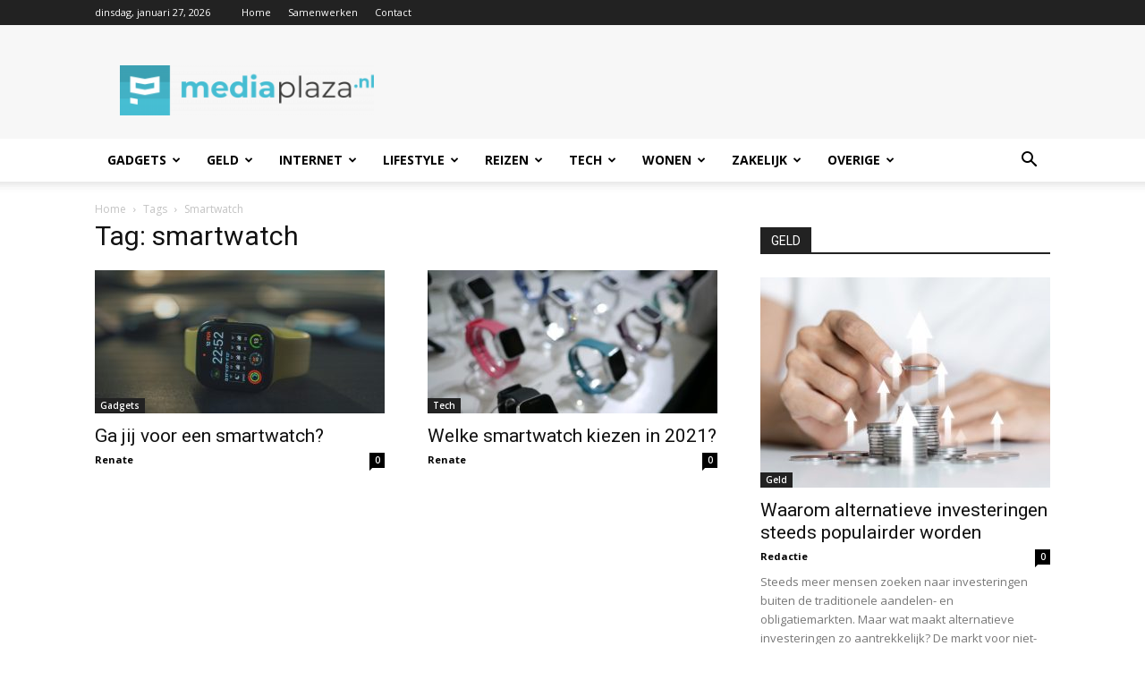

--- FILE ---
content_type: text/html; charset=utf-8
request_url: https://www.google.com/recaptcha/api2/aframe
body_size: 268
content:
<!DOCTYPE HTML><html><head><meta http-equiv="content-type" content="text/html; charset=UTF-8"></head><body><script nonce="umAVIIa0FpS5DXUT8QJyQw">/** Anti-fraud and anti-abuse applications only. See google.com/recaptcha */ try{var clients={'sodar':'https://pagead2.googlesyndication.com/pagead/sodar?'};window.addEventListener("message",function(a){try{if(a.source===window.parent){var b=JSON.parse(a.data);var c=clients[b['id']];if(c){var d=document.createElement('img');d.src=c+b['params']+'&rc='+(localStorage.getItem("rc::a")?sessionStorage.getItem("rc::b"):"");window.document.body.appendChild(d);sessionStorage.setItem("rc::e",parseInt(sessionStorage.getItem("rc::e")||0)+1);localStorage.setItem("rc::h",'1769506457396');}}}catch(b){}});window.parent.postMessage("_grecaptcha_ready", "*");}catch(b){}</script></body></html>